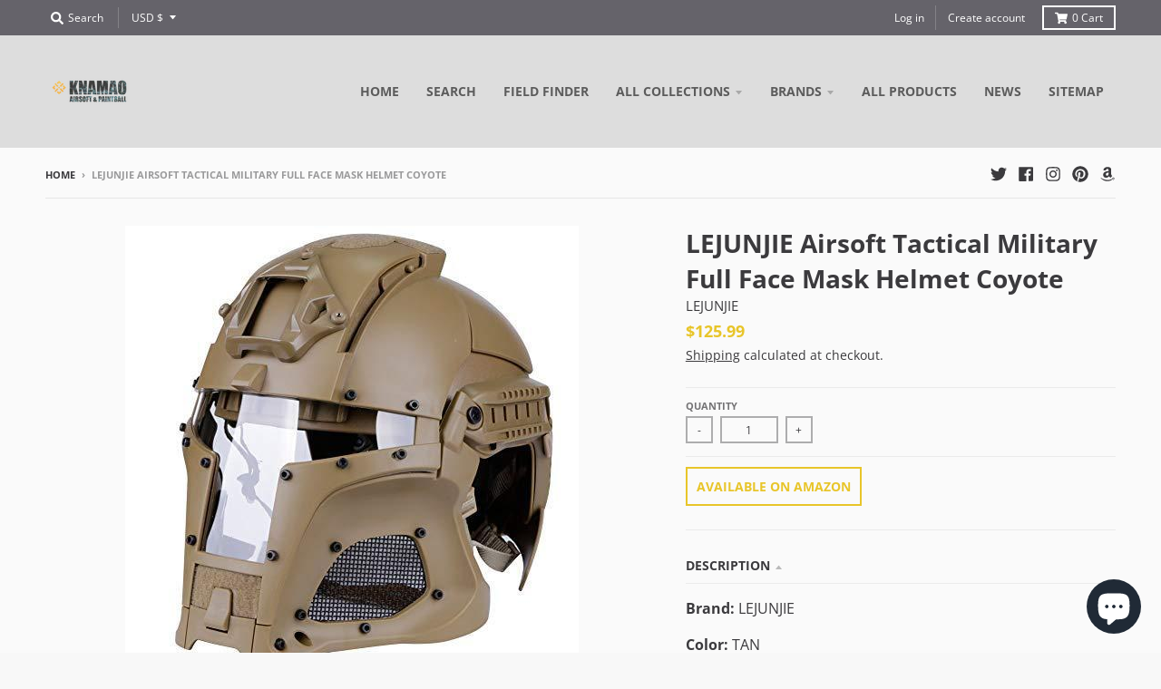

--- FILE ---
content_type: text/html; charset=utf-8
request_url: https://www.google.com/recaptcha/api2/aframe
body_size: 264
content:
<!DOCTYPE HTML><html><head><meta http-equiv="content-type" content="text/html; charset=UTF-8"></head><body><script nonce="M7mGKaSeeySdCqvtlCTfnQ">/** Anti-fraud and anti-abuse applications only. See google.com/recaptcha */ try{var clients={'sodar':'https://pagead2.googlesyndication.com/pagead/sodar?'};window.addEventListener("message",function(a){try{if(a.source===window.parent){var b=JSON.parse(a.data);var c=clients[b['id']];if(c){var d=document.createElement('img');d.src=c+b['params']+'&rc='+(localStorage.getItem("rc::a")?sessionStorage.getItem("rc::b"):"");window.document.body.appendChild(d);sessionStorage.setItem("rc::e",parseInt(sessionStorage.getItem("rc::e")||0)+1);localStorage.setItem("rc::h",'1769011903081');}}}catch(b){}});window.parent.postMessage("_grecaptcha_ready", "*");}catch(b){}</script></body></html>